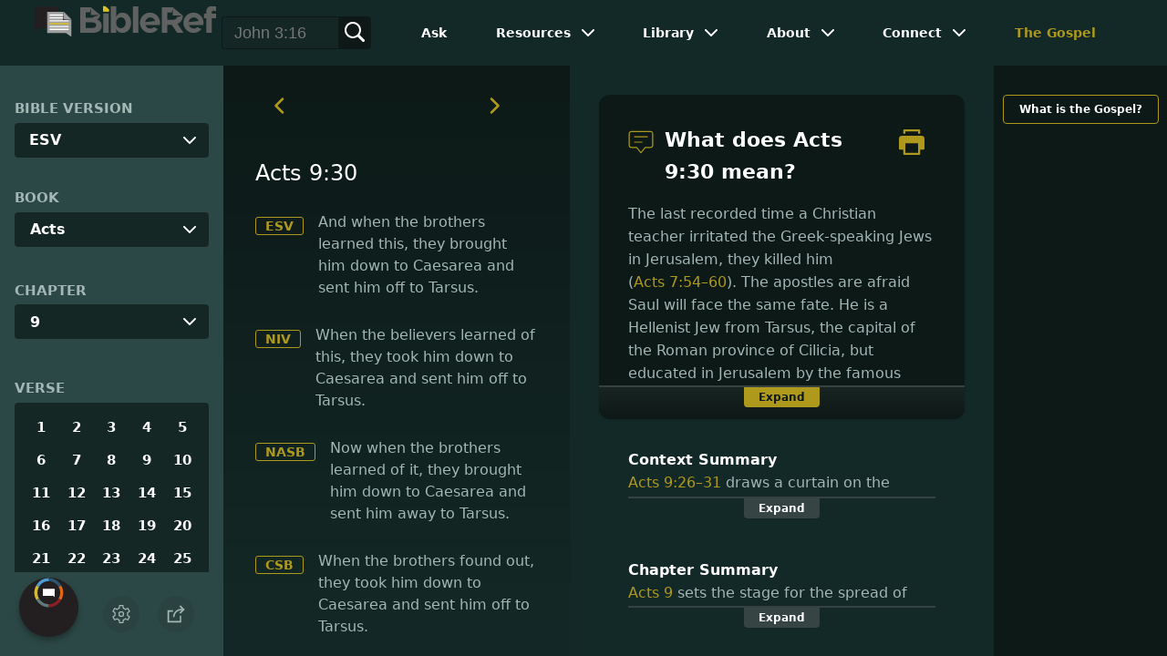

--- FILE ---
content_type: application/javascript
request_url: https://www.bibleref.com/BibleRefLink/BibleRefLink.min.js
body_size: 6006
content:
for(var __hostname,__version=1,__scripts=document.getElementsByTagName("SCRIPT"),doc=window.document,__s=0;__s<__scripts.length;__s++){var _s=__scripts[__s];if(_s.src.search(/\/BibleRefLink/i)>=0){var ___s=_s.src.split(/\//);__hostname=___s[0]+"//"+___s[1],___s[1]||(__hostname=___s[0]+"//"+___s[2]);break}}if(void 0===BR||!BR)var BR={};"function"!=typeof String.prototype.trim&&(String.prototype.trim=function(){return this.replace(/^\s+|\s+$/g,"")}),BibleRefLink={hostname:__hostname,NoSearchClasses:{},isTouchEnabled:"ontouchstart"in window||navigator.msMaxTouchPoints>0,NormalizeDictionary:{"á":"a","é":"e","É":"E","í":"i","ó":"o","ú":"u"},ValidSubpaths:["espanol"],MainSiteURL:"https://www.bibleref.com",chapterText:"",protoTypes:"",defaultSettings:{Translation:"ESV",ExcludeAbbrv:[],NoSearchClassNames:[],NoSearchTagNames:["h1","h2","h3"],HyperLinks:"none",HideVersions:!1,HideTanslationAbbrev:!1,TargetNewWindow:!0,Style:"par",MaxTreeDepth:200,ContainerToHide:null,EnableSocialSharing:!0,SocialSharing:["twitter","facebook"]},Languages:{espanol:{id:"Spanish",subpath:"/espanol",chapter:"capitulo",protoTypes:"-es"},default:{id:"English",subpath:"",chapter:"chapter",protoTypes:""}},SocialShare:{twitter:{id:"brlTwitter",link:"https://twitter.com/intent/tweet?url=",title:"Twitter",svg:'<svg xmlns="http://www.w3.org/2000/svg" width="24" height="24" viewBox="0 0 24 24"><g><rect class="nc-transparent-rect" x="0" y="0" width="24" height="24" rx="0" ry="0" fill="none" stroke="none"></rect><g class="nc-icon-wrapper" fill="#ffffff"><path fill="currentColor" d="M24,4.6c-0.9,0.4-1.8,0.7-2.8,0.8c1-0.6,1.8-1.6,2.2-2.7c-1,0.6-2,1-3.1,1.2c-0.9-1-2.2-1.6-3.6-1.6 c-2.7,0-4.9,2.2-4.9,4.9c0,0.4,0,0.8,0.1,1.1C7.7,8.1,4.1,6.1,1.7,3.1C1.2,3.9,1,4.7,1,5.6c0,1.7,0.9,3.2,2.2,4.1 C2.4,9.7,1.6,9.5,1,9.1c0,0,0,0,0,0.1c0,2.4,1.7,4.4,3.9,4.8c-0.4,0.1-0.8,0.2-1.3,0.2c-0.3,0-0.6,0-0.9-0.1c0.6,2,2.4,3.4,4.6,3.4 c-1.7,1.3-3.8,2.1-6.1,2.1c-0.4,0-0.8,0-1.2-0.1c2.2,1.4,4.8,2.2,7.5,2.2c9.1,0,14-7.5,14-14c0-0.2,0-0.4,0-0.6 C22.5,6.4,23.3,5.5,24,4.6z"></path></g></g></svg>'},facebook:{id:"brlFacebook",link:"https://www.facebook.com/sharer/sharer.php?u=",title:"Facebook",svg:'<svg xmlns="http://www.w3.org/2000/svg" width="24" height="24" viewBox="0 0 24 24"><g><rect class="nc-transparent-rect" x="0" y="0" width="24" height="24" rx="0" ry="0" fill="none" stroke="none"></rect><g class="nc-icon-wrapper" fill="#ffffff"><path fill="currentColor" d="M9.03153,23L9,13H5V9h4V6.5C9,2.7886,11.29832,1,14.60914,1c1.58592,0,2.94893,0.11807,3.34615,0.17085 v3.87863l-2.29623,0.00104c-1.80061,0-2.14925,0.85562-2.14925,2.11119V9H18.75l-2,4h-3.24019v10H9.03153z"></path></g></g></svg>'}},brlSavePrefs:function(){var e=doc.getElementById("bibleRefLinkSettings"),i=doc.getElementById("bibleRefLinkVersion"),n=i?i.value:BibleRefLink.defaultSettings.Translation,t=new Date;if(!e)throw new Error("No BibleRefLink control panel found.");t.setFullYear(t.getFullYear()+10),doc.cookie="bibleRefLinkPrefs="+n+";expires="+t.toGMTString()+";path=/",window.location.reload()},insertRefNode:function(e,i,n,t){var r=BibleRefLink.normalizeReference(e),o=n||BibleRefLink.Translation,l=null,a=BibleRefLink.validateReference(r);a?(r=(r=(r=a).replace(/[^\w ]/g,(function(e){return BibleRefLink.NormalizeDictionary[e]||e}))).replace(/_/g," "),(l=BibleRefLink.addLinkAttributes(document.createElement("a"),r,o)).innerHTML=i,BibleRefLink.HideVersions&&(l.innerHTML=l.innerHTML.replace(n,"").replace(/ *$/,"")),t.parentNode.insertBefore(l,t)):BibleRefLink.insertTextNode(i,t)},normalizeReference:function(e){var i=e.replace(/(\s|\r?\n)+/g," ");return i=(i=(i=(i=(i=i.replace(/:/g,".")).replace(/third/i,"3").replace(/second/i,"2").replace(/first/i,"1")).replace(/^([123i]+) /,"$1")).replace(/([a-záéíóú])\s([a-záéíóú])/gi,"$1_$2")).replace(/\\u2013|\\u2014|–|—/g,"-")},validateReference:function(e){var i=e.split(/ /)[0],n=e.split(/ /)[1],t=0;if(!n)return!1;if(i=(i=(i=(i=(i=(i=(i=(i=i.replace(/^iii/i,"3")).replace(/^ii/i,"2")).replace(/^i\s/i,"1")).replace(/^i([^s])/i,"1$1")).replace(/^isam/i,"1sam")).replace(/_/g," ").toLowerCase()).replace(/[^123a-záéíóú ]/i,"")).replace(/[^\w ]/g,(function(e){return BibleRefLink.NormalizeDictionary[e]||e})),cperiod=n.split(/\./),2!=cperiod.length)var r=n.split(/-/);else r=[n];for(var o=0;o<BibleRefLink.ExcludeAbbrv.length;o++)if(BibleRefLink.ExcludeAbbrv[o]==i)return!1;if(null!=BR.BookNames[i]){i=BR.BookNames[i];var l=BR.BookNumbers[i].split(/,/);null==l&&(l[0]=BR.BookNumbers[i]);for(o=0;o<r.length;o++)if(t=r[o].split(/\./)[1],n=r[o].split(/\./)[0],n=parseInt(n,10),l.length>=n){if(null!=t)for(vsplit=t.split(/-/),x=0;x<vsplit.length;x++)if(t=vsplit[x],t=parseInt(t,10),l[n-1]<t)return!1}else{if(1!=l.length)return!1;if(n="1."+n,!BibleRefLink.validateReference(i+" "+n))return!1}return e}return!1},addLinkAttributes:function(e,i,n){var t=e.innerHTML;if(e.rel)for(var r=0;r<BR.supportedVersions.length;r++)if(e.rel.toLowerCase()===BR.supportedVersions[r].toLowerCase()){n=e.rel.toUpperCase();break}return e.innerHTML=t,e.onclick=null,e.onmouseover=null,e.onmouseout=null,"all"!==BibleRefLink.HyperLinks&&e.href||(e.href=BibleRefLink.generateLink(i,n)),BibleRefLink.TargetNewWindow&&(e.target="_blank"),i=i.replace(/^([123Ii]+) /,"$1"),e.rel=BibleRefLink.generateRel(i,n),e.className="BRST_a",e.style.whiteSpace="nowrap",BibleRefLink.isTouchEnabled?(e.onclick=function(){return!1},BibleRefLink.observe(e,"touchstart",BibleRefLink.onMouseOverHandler)):(BibleRefLink.observe(e,"mouseover",BibleRefLink.onMouseOverHandler),BibleRefLink.observe(e,"mouseout",BibleRefLink.onMouseOutHndlr)),e},generateLink:function(e,i){n=(n=e.replace(/^[iI]{3}/,"3").replace(/^[iI]{2}/,"2").replace(/^[iI]\s+/,"1").replace(/^(i|ii|iii|1|2|3)\s+/gi,"$1").split(/ /)[0].toLowerCase().replace(/[^a-zA-Z0-9]/g,"")).replace(/third/i,"3").replace(/second/i,"2").replace(/first/i,"1");var n=BR.BookNames[n],t=BR.BookLongName[n];t=t.replace(/\s/gi,"-");var r=e.split(/ /),o=r[r.length-1],l="0";if(cperiod=o.split(/\./),3==cperiod.length){var a=o.split(/-/)[0];o=s=a.split(/\./)[0]}else if(o.search(/\./)>0){var s=o.split(/\./)[0];l=o.split(/\./)[1],o=s}if(l.search(/-/)>0)l=l.split(/-/)[0],l=parseInt(l,10);if("0"==l){var c=BR.BookNumbers[n].split(/,/);null==c&&(c[0]=BR.BookNumbers[n]),1==c.length&&(l=o,o="1")}return o.search(/-/)>0&&(o=o.split(/-/)[0]),"0"==l?[BibleRefLink.MainSiteURL,t,o,`${t}-${BibleRefLink.chapterText}-${o}.html`].join("/"):[BibleRefLink.MainSiteURL,t,o,`${t.replace("Psalms","Psalm")}-${o}-${l}.html`].join("/")},generateRel:function(e,i){var n;t=(t=e.replace(/^[iI]{3}/,"3").replace(/^[iI]{2}/,"2").replace(/^[iI]\s+/,"1").replace(/^(i|ii|iii|1|2|3)\s+/gi,"$1").split(/ /)[0].toLowerCase().replace(/[^a-zA-Z0-9]/g,"")).replace(/third/i,"3").replace(/second/i,"2").replace(/first/i,"1");var t=BR.BookNames[t],r=BR.BookLongName[t],o=e.split(/ /),l=o[o.length-1],a=o[o.length-1],s="0";if(a.search(/\./)>0){var c=a.split(/\./)[0];s=a.split(/\./)[1],a=c}if("0"==s){var f=BR.BookNumbers[t].split(/,/);null==f&&(f[0]=BR.BookNumbers[t]),1==f.length&&(l="1."+a)}return(n=i?[i,r,l].join("."):["",r,l].join("/")).replace(/[. ]+/g,"."),n},insertTextNode:function(e,i){var n=document.createTextNode(e);i.parentNode.insertBefore(n,i)},refSearch:function(e,i,n,t,r,o,l,a){var s,c,f,d,b=0,p=n,u=t,R=r,B=BibleRefLink.Translation,L=null,k=null,h=!1;if(n&&(bcre=new RegExp(BR.bookContinuationRegExp,"i"),(s=bcre.exec(e))&&(k=RegExp.rightContext,!r||s[1].search(/^;/)>=0||s[2].search(/:/)>=0?(f=[p," ",s[2]].join(""),u=s[3],d=s[1],R=s[2].split(/:/)[1]):s=null)),t&&!s&&(ccre=new RegExp(BR.chapterContinuationRegExp,"i"),(s=ccre.exec(e))&&(k=RegExp.rightContext,f=l?p+" "+s[2]:p+" "+u+":"+s[2],crre=new RegExp(BR.chapterReferenceRegExp,"i"),h=crre.test(f),d=s[1])),rqt=new RegExp(BR.referenceQuickTest,"i"),!s&&rqt.test(e)&&(rre=new RegExp(BR.referenceRegExp,"i"),s=rre.exec(e))){var g=RegExp.leftContext;c=k=RegExp.rightContext,f=s[2],d=g+s[1],p=s[3],u=s[91],R=s[93],bookIndex=s.indexOf(p,4)-4,-1!==BR.SingleChapterIndexes.indexOf(bookIndex)?(u=1,R=s[91],h=!1):(crre=new RegExp(BR.chapterReferenceRegExp,"i"),h=crre.test(f)),s[107]&&(B=(L=s[107]).replace(/\W/g,""))}if(s)if(a&&"all"!=BibleRefLink.HyperLinks){var m=BibleRefLink.normalizeReference(f),v=B||BibleRefLink.Translation;BibleRefLink.addLinkAttributes(a,m,v)}else c||(c=k),BibleRefLink.insertTextNode(d,i),BibleRefLink.insertRefNode(f,null===L?s[2]:s[2]+L,B,i),b=BibleRefLink.refSearch(c,i,p,u,R,B==BibleRefLink.Translation?null:B,h),b+=2;else e!==i.nodeValue&&(e&&o!=e&&BibleRefLink.insertTextNode(e,i),i.parentNode.removeChild(i));return b},walkDomTree:function(e,i,n){var t=n||0;if(t>BibleRefLink.MaxTreeDepth)return 0;var r,o=0,l=(e.tagName||"").toLowerCase(),a=!1;if(3===e.nodeType){var s=e.nodeValue;o=BibleRefLink.refSearch(s,e,null,null,null,null,!1,i)}else{if(8===e.nodeType)return o;for(var c in BibleRefLink.NoSearchClasses)e.classList.contains(c)&&(a=!0);if(l.length>0&&(!BibleRefLink.NoSearchTags[l]||"a"===l)&&!a){if(i=null,"a"===l){if(1!==e.childNodes.length||3!==e.firstChild.nodeType||"none"==BibleRefLink.HyperLinks&&e.href)return o;i=e}if("cite"===l)return o;var f=e.childNodes;for(r=0;r<f.length;){r+=BibleRefLink.walkDomTree(f[r],i,t+1)+1}}}return o},onMouseOverHandler:function(e){var i;for(e=e||window.event,i=e.target||e.srcElement;"a"!=i.tagName.toLowerCase();)i=i.parentNode;BibleRefLink.TriggerAnchor=i,BibleRefLink.ContainerToHide&&(clearTimeout(BibleRefLink.TmrHideContainer),BibleRefLink.hideContainer(BibleRefLink.ContainerToHide)),BibleRefLink.TmrShowContainer=setTimeout((function(){BibleRefLink.AjaxObject.startRequest(i)}),BibleRefLink.constShowContainer)},onMouseOutHndlr:function(e){clearTimeout(BibleRefLink.TmrShowContainer),BibleRefLink.ContainerToHide&&(BibleRefLink.TmrHideContainer=setTimeout((function(){BibleRefLink.hideContainer(document.getElementById("brLookupDiv"))}),BibleRefLink.constHideContainer))},createContainer:function(){var e=document.createElement("div");return e.style.position="absolute",e.style.minWidth="1px",e.style.minHeight="1px",e.style.zIndex="9999999",e.id="brLookupDiv",document.body.appendChild(e),BibleRefLink.isTouchEnabled?document.addEventListener("click",(i=>{if(!BibleRefLink.ContainerToHide||BibleRefLink.ContainerToHide.classList.contains("hidden"))return;let n=i.target;const t=document.querySelectorAll(".BRST_a");let r=!0;do{n==e&&(r=!1),t.forEach((function(e){e==n&&(r=!1)})),n=n.parentNode}while(n&&r);r&&BibleRefLink.ContainerToHide&&(clearTimeout(BibleRefLink.TmrHideContainer),BibleRefLink.hideContainer(BibleRefLink.ContainerToHide))})):(BibleRefLink.observe(e,"mouseover",BibleRefLink.onMouseInContainer),BibleRefLink.observe(e,"mouseout",BibleRefLink.onMouseLeavesContainer)),e},createSocialSharing:function(e){if(BibleRefLink.EnableSocialSharing){var i=BibleRefLink.SocialSharing.length,n=document.createElement("div");for(n.classList.add("brlSocialSharing"),s=0;s<i;s++){var t=BibleRefLink.SocialSharing[s];if(BibleRefLink.SocialShare.hasOwnProperty(t)){BibleRefLink.tooltipStyle;var r=document.createElement("a");r.classList.add("brlSocialIcon"),r.id=BibleRefLink.SocialShare[t].id,r.href=BibleRefLink.SocialShare[t].link+encodeURIComponent(e),r.title="Share on "+BibleRefLink.SocialShare[t].title,r.target="_blank",n.appendChild(r),r.innerHTML=BibleRefLink.SocialShare[t].svg}}return n}return!1},hideContainer:function(e){document.getElementById("brLookupDiv").classList.add("hidden"),BibleRefLink.ContainerToHide=null},onMouseInContainer:function(){clearTimeout(BibleRefLink.TmrHideContainer)},onMouseLeavesContainer:function(){BibleRefLink.TmrHideContainer=setTimeout((function(){BibleRefLink.hideContainer(document.getElementById("brLookupDiv"))}),BibleRefLink.constHideContainer)},setXY:function(e,i,n,t){const r=e.getBoundingClientRect();var o=[r.left+window.scrollX,r.top+window.scrollY],l=[...o],a=e.offsetWidth+18,s=e.offsetHeight;let c=window.innerHeight,f=window.innerWidth;var d=parseInt(i.clientWidth,10),b=parseInt(i.clientHeight,10),p=window.pageYOffset||document.body.scrollTop||document.documentElement.scrollTop;n=void 0===n?0:n,t=void 0===t?0:t,o[0]+=n,o[1]+=t,o[0]+d>f&&(o[0]-=d),o[0]<0&&l[0]+d<f?o[0]=l[0]:o[0]<0&&l[0]-d+a-18>0?o[0]=l[0]-d+a-18:o[0]<0&&(o[0]=0),c+p<o[1]+b&&o[1]-b+t>0?o[1]-=b+t:o[1]+=s+t,i.style.left=o[0]+"px",i.style.top=o[1]+"px"},AjaxObject:{refLink:"",generateSearchValue:function(e){var i=e.split(/\./),n=i[0],t=i[1];if(i.length<=4)var r=i[2],o=i[3];else var l=i[3].split(/-/),a=(r=i[2],o=l[0],l[1]),s=i[4];reference=[t,r,o,n].join("/");var c="";c="0"!=o&&o?t+"_"+r+":"+o:t+"_"+r,a&&s&&(c+="-"+a+":"+s);var f=encodeURIComponent(c);return n&&(f=f+"&version="+n),f},handleSuccess:function(e){if(e.TTipID){var i=document.getElementById("brLookupDiv");i.innerHTML=e.responseText;var n=document.getElementById("tagHeader");if(n){var t=BibleRefLink.createSocialSharing(refLink);t&&n.insertBefore(t,n.firstChild)}if(BibleRefLink.isTouchEnabled)document.getElementById("brTagger").lastChild.onclick=function(){BibleRefLink.ContainerToHide&&(clearTimeout(BibleRefLink.TmrHideContainer),BibleRefLink.hideContainer(BibleRefLink.ContainerToHide))};else{var r=document.getElementById("brTagger").lastChild;r.parentNode.removeChild(r)}BibleRefLink.setXY(BibleRefLink.TriggerAnchor,i,-23,0)}},handleFailure:function(e){var i=document.getElementById("brLookupDiv");i||(i=BibleRefLink.createContainer()),i.innerHTML='<div id="brTagger"><div class="tagHeader"><h6>BibleRef.com</h6></div><div id="tagBody" class="tagBody"><div>Sorry. This reference could not be loaded at this time.</div></div><div class="close"><span>X</span></div></div>',BibleRefLink.observe(window,"resize",(function(e){BibleRefLink.setXY(BibleRefLink.TriggerAnchor,i,-23,0)})),BibleRefLink.ContainerToHide=i,document.getElementById("brLookupDiv").classList.remove("hidden"),BibleRefLink.isTouchEnabled||document.getElementById("brLookupDiv").classList.add("noTouch")},startRequest:function(e){refLink=e.href;var i=document.getElementById("brLookupDiv");i||(i=BibleRefLink.createContainer()),i.innerHTML='<div id="brTagger"><div class="tagHeader"><h6>BibleRef.com</h6></div><div id="tagBody" class="tagBody"><div>Loading...</div></div><div class="close"><span>X</span></div></div>',BibleRefLink.observe(window,"resize",(function(e){BibleRefLink.setXY(BibleRefLink.TriggerAnchor,i,-23,0)})),BibleRefLink.ContainerToHide=i,document.getElementById("brLookupDiv").classList.remove("hidden"),BibleRefLink.isTouchEnabled||document.getElementById("brLookupDiv").classList.add("noTouch"),BibleRefLink.setXY(BibleRefLink.TriggerAnchor,i,-23,0),BibleRefLink.AjaxObject.getScripture(e.rel,BibleRefLink.AjaxObject.handleSuccess,BibleRefLink.AjaxObject.handleFailure)},getScripture:function(e,i,n){var t="searchValue="+this.generateSearchValue(e);BibleRefLink.AjaxObject.makeCall("https://www.bibleref.com/biblepassage/api/Tagger/GetScripture?"+t,i,n)},makeCall:function(e,i,n){var t=new XMLHttpRequest,r={};t.open("GET",e,!0),t.onload=function(){if(t.status>=200&&t.status<400){var e=JSON.parse(t.responseText);r.TTipID=e.Id,r.responseText=e.responseText,i(r)}else n(t)},t.onerror=function(){n(t)},t.send()}},loadRemoteCSS:function(){if(!document.getElementById("brStyle")){var e=document.createElement("link");e.type="text/css",e.rel="stylesheet",e.href=BibleRefLink.hostname+"/BibleRefLink/BibleRefLink.css?tv="+__version,e.media="screen",e.id="BRStyle",document.getElementsByTagName("head")[0].insertBefore(e,document.getElementsByTagName("head")[0].firstChild)}},loadRemoteScripts:function(e){var i=document.createElement("script");i.type="text/javascript",i.src=BibleRefLink.hostname+e,document.getElementsByTagName("head")[0].insertBefore(i,document.getElementsByTagName("head")[0].firstChild)},observe:function(e,i,n){return e.addEventListener?e.addEventListener(i,n,{passive:!0}):e.attachEvent("on"+i,n),e},getSettingsOrDefaults:function(e,i){var n,t={};if(e=e||window.BibleRefLinkSettings)for(n in i)i.hasOwnProperty(n)&&(t[n]=void 0!==e[n]?e[n]:i[n],BibleRefLink[n]=t[n]);return t},render:function(){var e,i,n=/bibleRefLinkPrefs=(?:((?:\w|\d){2,7}))/.exec(doc.cookie),t=doc.getElementById("bibleRefLinkSettings");if(n&&(BibleRefLink.Translation=n[1]),null!==t){i=(e=doc.getElementById("bibleRefLinkVersion")).length;for(var r=0;i>r;r++)if(e.options[r].outerText===(BibleRefLink.Translation||"default").toUpperCase()){e.selectedIndex=r;break}}},Init:function(){if(BibleRefLink.Initialized)return;let e=window.location.pathname.split("/")[1].toLowerCase();BibleRefLink.Languages.hasOwnProperty(e)||(e="default"),BibleRefLink.MainSiteURL=BibleRefLink.MainSiteURL+BibleRefLink.Languages[e].subpath,BibleRefLink.chapterText=BibleRefLink.Languages[e].chapter,BibleRefLink.protoTypes=BibleRefLink.Languages[e].protoTypes,BibleRefLink.loadRemoteCSS(),BibleRefLink.loadRemoteScripts("/BibleRefLink/brProtoTypes"+BibleRefLink.protoTypes+".js"),BibleRefLink.loadRemoteScripts("/BibleRefLink/brRegex"+BibleRefLink.protoTypes+".js"),BibleRefLink.getSettingsOrDefaults(undefined,BibleRefLink.defaultSettings),BibleRefLink.NoSearchTags={applet:!0,hr:!0,head:!0,img:!0,input:!0,meta:!0,script:!0,select:!0,textarea:!0},BibleRefLink.render(),BibleRefLink.constShowContainer=300,BibleRefLink.constHideContainer=400,BibleRefLink.Initialized=!0},pageInit:function(){if(BR.regexLoaded){BibleRefLink.HideTanslationAbbrev&&(BibleRefLink.HideVersions=BibleRefLink.HideTanslationAbbrev);for(var e=0;e<BibleRefLink.NoSearchTagNames.length;e++){""!=(i=BibleRefLink.NoSearchTagNames[e])&&(BibleRefLink.NoSearchTags[i]=!0)}for(e=0;e<BibleRefLink.NoSearchClassNames.length;e++){var i;""!=(i=BibleRefLink.NoSearchClassNames[e])&&(BibleRefLink.NoSearchClasses[i]=!0)}BibleRefLink.NoSearchClasses.noTag=!0,BibleRefLink.NoSearchClasses.doNotTag=!0,BibleRefLink.walkDomTree(document.body)}else setTimeout(BibleRefLink.pageInit,10)}},window.BR=BR,window.BibleRefLink=BibleRefLink,BibleRefLink.Init(),BibleRefLink.observe(window,"load",BibleRefLink.pageInit);

--- FILE ---
content_type: application/javascript
request_url: https://www.bibleref.com/summaries/Acts-chapter-9.js
body_size: 647
content:
document.write("<center><b>Chapter Summary</b><br>Acts 9 sets the stage for the spread of the gospel to the Gentiles. Saul continues the persecution of the church by traveling to Damascus to arrest Jesus-followers. Before he reaches the city, Jesus confronts him. Saul realizes Jesus is the Messiah and immediately starts spreading the news, first in Damascus and later in Jerusalem. Meanwhile, Peter travels to modern-day Tel Aviv to heal a paralyzed man and bring a dead woman back to life. The miracles aren't unusual, but the story leaves him in Joppa, poised to take the next step in Jesus' mandate to be His witness (Acts 1:8).</center>");


--- FILE ---
content_type: application/javascript
request_url: https://www.bibleref.com/summaries/Acts-9-26thru9-31-context.js
body_size: 593
content:
document.write("<center><b>Context Summary</b><br>Acts 9:26&ndash;31 draws a curtain on the persecution of the church at the hands of the Pharisee-trained Saul. The young man who ''[breathed] threats and murder against the disciples of the Lord'' (Acts 9:1) has chosen to follow Jesus instead. He has spent several years learning more about how Jesus is the Jewish Messiah and sharing his new-found understanding at synagogues in Damascus. Now, he returns to Jerusalem&mdash;not to the Sanhedrin who gave him his orders, but to the leaders of the church he once tried to destroy.</center>");
